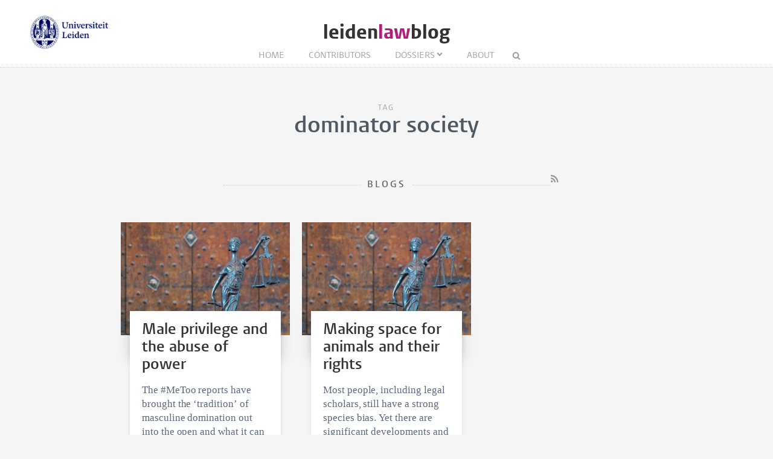

--- FILE ---
content_type: text/html; charset=UTF-8
request_url: https://www.leidenlawblog.nl/tags/dominator%20society
body_size: 2774
content:
<!DOCTYPE html>
<html lang="en">
    <head>
        <meta charset="UTF-8">
        <meta name="viewport" content="width=device-width, initial-scale=1.0">
        <meta http-equiv="X-UA-Compatible" content="ie=edge">

  		<link rel="home" href="https://www.leidenlawblog.nl/" />
        <link rel="shortcut icon" type="image/png" href="/favicon.ico">
        
				<title>dominator society - Leiden Law Blog</title>
              		
   		<link rel="stylesheet" href="/styles/main.css">
		<style>.article-author__link:hover,.statslink:hover,.edit__link:hover,.article-list__link:hover h1,.article__metalink:hover,.aside-list__link:hover,.authorlist__link:hover,.cc-v-down:hover,.cc-v-up:hover,.content-block a,.dossiers__link:hover,.dropdown__list--link:hover,.footer__link:hover,.header__logolink span,.more__link:hover,.navigation__link:active,.navigation__link:hover,.navigation__toggle:hover,.pagination__link:hover,.statstable__link:hover,.alphabet a:hover,.alphabet a.active{color:#b02079}.aside-figure--dossier{border-top:5px solid #b02079}.quote-left{border-right:5px solid #b02079}.quote-right{border-left:5px solid #b02079}.aside-figure--dossier:before{background-image:linear-gradient(to bottom right,#b02079ad 0%,#b0207930 100%)}</style>    </head>
	<body>
		<header class="header__box">
			<div class="header__wrapper wrapper__full"> 
				<a class="header__ullink" href="/">
					<img class="header__ullogo" src="/images/zegel.png" alt="Universiteit Leiden">
				</a>
				
										
				<h1 class="header__logo">
					<a href="/" class="header__logolink">leiden<span>law</span>blog</a>
				</h1>
							
				<nav class="navigation">
				
					<input class="navigation__checkbox" type="checkbox" id="mobile-toggle">
					<label class="navigation__toggle" for="mobile-toggle">☰</label>
					<ul class="navigation__list">
						<li class="navigation__item"><a class="navigation__link" href="/">Home</a></li>
						<li class="navigation__item"><a class="navigation__link" href="/contributors					/list/a">Contributors</a></li>
						<li class="navigation__item">
<a class=" navigation__link navigation__link--dropdown" href="/dossiers">Dossiers</a>
	<div class="dropdown__navigation">
		<div class="dropdown__wrapper wrapper__full">
			<div class="dropdown__spotlight">
								<ul class="dropdown__spotlight--container">
									<li class="dropdown__spotlight--item">
						<a href="https://www.leidenlawblog.nl/dossiers/law-corona" class="dropdown__spotlight--link">
																			<figure>
								<img class="dropdown__spotlight--image" src="https://www.leidenlawblog.nl/images/dossiers/_articleThumb/mika-baumeister-uz_T7h8ds04-unsplash.jpg" alt="Law &amp; Corona" >
							</figure>
												<span>Law &amp; Corona</span>
						</a>
					</li>
									<li class="dropdown__spotlight--item">
						<a href="https://www.leidenlawblog.nl/dossiers/air-and-space-law" class="dropdown__spotlight--link">
																			<figure>
								<img class="dropdown__spotlight--image" src="https://www.leidenlawblog.nl/images/dossiers/_articleThumb/nasa-OLlj17tUZnU-unsplash.jpg" alt="Air and Space law" >
							</figure>
												<span>Air and Space law</span>
						</a>
					</li>
									<li class="dropdown__spotlight--item">
						<a href="https://www.leidenlawblog.nl/dossiers/war-in-ukraine" class="dropdown__spotlight--link">
																			<figure>
								<img class="dropdown__spotlight--image" src="https://www.leidenlawblog.nl/images/dossiers/_articleThumb/dovile-ramoskaite-zzjBhLHkYg-unsplash-1.jpg" alt="War in Ukraine" >
							</figure>
												<span>War in Ukraine</span>
						</a>
					</li>
								</ul>
			</div>
						<ul class="dropdown__list">
												<li class="dropdown__list--item">
						<a class="dropdown__list--link" href="https://www.leidenlawblog.nl/dossiers/childrens-rights">Children&#039;s rights</a>
					</li>
																<li class="dropdown__list--item">
						<a class="dropdown__list--link" href="https://www.leidenlawblog.nl/dossiers/legal-history">Legal history</a>
					</li>
																<li class="dropdown__list--item">
						<a class="dropdown__list--link" href="https://www.leidenlawblog.nl/dossiers/sustainability">Sustainability</a>
					</li>
																<li class="dropdown__list--item">
						<a class="dropdown__list--link" href="https://www.leidenlawblog.nl/dossiers/international-law">International Law</a>
					</li>
																							<li class="dropdown__list--item">
						<a class="dropdown__list--link" href="https://www.leidenlawblog.nl/dossiers/dutch-politics">Dutch politics</a>
					</li>
																<li class="dropdown__list--item">
						<a class="dropdown__list--link" href="https://www.leidenlawblog.nl/dossiers/migration-and-integration">Migration and Integration</a>
					</li>
																<li class="dropdown__list--item">
						<a class="dropdown__list--link" href="https://www.leidenlawblog.nl/dossiers/climate-change">Climate change</a>
					</li>
																<li class="dropdown__list--item">
						<a class="dropdown__list--link" href="https://www.leidenlawblog.nl/dossiers/the-world-wide-web">The World Wide Web</a>
					</li>
																							<li class="dropdown__list--item">
						<a class="dropdown__list--link" href="https://www.leidenlawblog.nl/dossiers/cybercrime">Cybercrime</a>
					</li>
																<li class="dropdown__list--item">
						<a class="dropdown__list--link" href="https://www.leidenlawblog.nl/dossiers/finance-and-the-law">Finance and the Law</a>
					</li>
																<li class="dropdown__list--item">
						<a class="dropdown__list--link" href="https://www.leidenlawblog.nl/dossiers/the-progression-of-eu-law">The progression of EU law</a>
					</li>
																<li class="dropdown__list--item">
						<a class="dropdown__list--link" href="https://www.leidenlawblog.nl/dossiers/terrorism-and-law">Terrorism and Law</a>
					</li>
																<li class="dropdown__list--item">
						<a class="dropdown__list--link" href="https://www.leidenlawblog.nl/dossiers/freedom-and-law">Freedom and Law</a>
					</li>
																<li class="dropdown__list--item">
						<a class="dropdown__list--link" href="https://www.leidenlawblog.nl/dossiers/animal-rights">Animal rights</a>
					</li>
																							<li class="dropdown__list--item">
						<a class="dropdown__list--link" href="https://www.leidenlawblog.nl/dossiers/health-law">Health Law</a>
					</li>
																<li class="dropdown__list--item">
						<a class="dropdown__list--link" href="https://www.leidenlawblog.nl/dossiers/courts-as-an-arena-for-societal-change">Courts as an Arena for Societal Change</a>
					</li>
										</ul>
		</div>
	</div>
</li>						<li class="navigation__item"><a class="navigation__link" href="/about">About</a></li>
						<li class="navigation__item">
							<form class="navigation__search" id="search" action="https://www.leidenlawblog.nl/search">
							<fieldset class="navigation__searchform">
							   <legend>Search this site</legend>
							   <input type="text" name="q" placeholder="" >
							</fieldset>
							</form>
						</li>
					</ul>
				</nav>
			</div>
		</header>


			<main class="wrapper__small wrapper__small--top">
		<div class="header__container">
			<span class="pageheader--sub">Tag</span>
			<h1 class="pageheader--big">dominator society</h1>
		</div>

		<span class="header__container--small">
			<h2 class="pageheader--small">Blogs</h2 >
			<a class="pageheader__feed" href="https://www.leidenlawblog.nl/tags/dominator%20society/feed"></a>
		</span>
	</main>	

	<div class="wrapper__medium">
			<div class="article-list--small">
							
<article class="article-list__item article-list__item--small">
				<figure>
			<a href="https://www.leidenlawblog.nl/articles/male-privilege-and-the-abuse-of-power">
				<img src="https://www.leidenlawblog.nl/images/uploads/_articleThumb/jusitia3.jpg" alt="Male privilege and the abuse of power" class="article-list__image">
			</a>
		</figure>
		<div class="article-list__container">
		<div class="article-list__box">
			<a class="article-list__link" href="https://www.leidenlawblog.nl/articles/male-privilege-and-the-abuse-of-power">
				<h1 class="article-list__header">Male privilege and the abuse of power</h1>
				<p class="article-list__abstract">The #MeToo reports have brought the ‘tradition’ of masculine domination out into the open and what it can lead to. When did it begin, and in what direction will it develop? To shed some light on this matter two kinds of power are distinguished…</p>
			</a>
			<p class="article-list__meta">
									Wim Bonis
							
				&#8226;
				<time datetime="2017-11-29T08:00:00+01:00">November 29, 2017 </time>

																				&#8226;
						4 comments
													
			</p>
		</div>
	</div>
</article>
		   					
<article class="article-list__item article-list__item--small">
				<figure>
			<a href="https://www.leidenlawblog.nl/articles/making-space-for-animals-and-their-rights">
				<img src="https://www.leidenlawblog.nl/images/uploads/_articleThumb/jusitia3.jpg" alt="Making space for animals and their rights" class="article-list__image">
			</a>
		</figure>
		<div class="article-list__container">
		<div class="article-list__box">
			<a class="article-list__link" href="https://www.leidenlawblog.nl/articles/making-space-for-animals-and-their-rights">
				<h1 class="article-list__header">Making space for animals and their rights</h1>
				<p class="article-list__abstract">Most people, including legal scholars, still have a strong species bias. Yet there are significant developments and new insights which give good reason to expand our conception of rights beyond the human world, to include (other) animals.</p>
			</a>
			<p class="article-list__meta">
									Wim Bonis
							
				&#8226;
				<time datetime="2016-02-03T06:59:00+01:00">February 03, 2016 </time>

																				&#8226;
						2 comments
													
			</p>
		</div>
	</div>
</article>
		   			   	</div>
			<ul class="pagination">
			<li  class="pagination__item pagination__item--current">1</li>
		</ul>
				</div>


		<footer class="footer">
	<div class="footer__container wrapper__full">

										<section class="footer__section">
						<h2 class="footer__header">Stay Connected</h2>
						<ul class="footer__list">
															<li class="footer__item footer__item--social"><a class="footer__link footer__link--social" href="http://www.facebook.com/leidenlawschool"></a></li>
															<li class="footer__item footer__item--social"><a class="footer__link footer__link--social" href="http://www.linkedin.com/company/1009264?trk=tyah"></a></li>
															<li class="footer__item footer__item--social"><a class="footer__link footer__link--social" href="http://www.youtube.com/LeidenLawSchool"></a></li>
															<li class="footer__item footer__item--social"><a class="footer__link footer__link--social" href="/feed"></a></li>
													</ul>
					</section>

						
										<section class="footer__section">
						<h2 class="footer__header">More</h2>
						<ul class="footer__list">
															<li class="footer__item"><a class="footer__link" href="https://www.universiteitleiden.nl/en/law">Leiden Law School</a></li>
															<li class="footer__item"><a class="footer__link" href="http://www.universiteitleiden.nl/en/">Leiden University</a></li>
															<li class="footer__item"><a class="footer__link" href="https://www.paoleiden.nl/cursusaanbod/?thought=datum&amp;thought=oplopend&amp;opleidingnaam=&amp;spreker=18278&amp;educationtype=&amp;pointsfilter=">Juridisch PAO</a></li>
													</ul>
					</section>
			
						
										<section class="footer__section">
						<h2 class="footer__header">Info</h2>
						<ul class="footer__list">
															<li class="footer__item"><a class="footer__link" href="/disclaimer">Disclaimer</a></li>
													</ul>
					</section>
			
						
		
	  </div>
</footer>

						
			<script async src="https://www.googletagmanager.com/gtag/js?id=G-044G0YZBQD"></script>
	<script>
	  window.dataLayer = window.dataLayer || [];
	  function gtag(){dataLayer.push(arguments);}
	  gtag('js', new Date());

	  gtag('config', 'G-044G0YZBQD');
	</script>

	</body>
</html>
